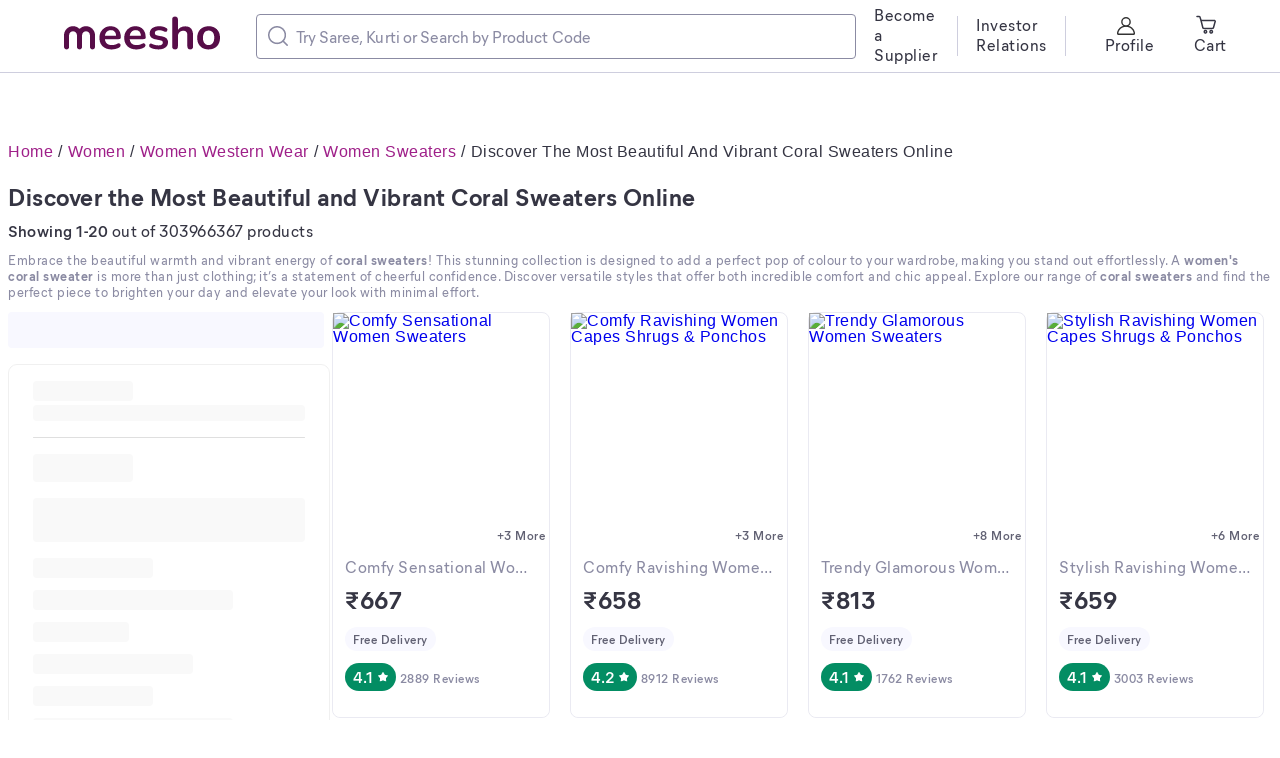

--- FILE ---
content_type: application/javascript
request_url: https://www.meesho.com/_next/static/chunks/PlpFooter.c2ac40186d998b87.js
body_size: 2372
content:
"use strict";(self.webpackChunk_N_E=self.webpackChunk_N_E||[]).push([[688,1598,7581],{49790:(e,t,o)=>{o.d(t,{A:()=>n});var i=o(96739);let n=(0,o(77232).css)(["",";h1{font-size:",";}h2{font-size:",";}h3{font-size:",";}h4{font-size:",";}h5{font-size:",";}h6{font-size:",";}p{font-size:",";color:",";}a{color:",";}"],(0,i.getFontFamilyFromFontWeight)({fontWeight:"demi"}),e=>e.theme.isMobile?"35px":"48px",e=>e.theme.isMobile?"18px":"20px",e=>e.theme.isMobile?"18px":"20px",e=>e.theme.isMobile?"21px":"24px",e=>e.theme.isMobile?"17px":"20px",e=>e.theme.isMobile?"17px":"20px",e=>e.theme.isMobile?"12px":"15px",i.getGreyT1,i.getPinkBase)},54299:(e,t,o)=>{o.r(t),o.d(t,{default:()=>N});var i=o(14232),n=o(37876);let r=function(e){var{html:t}=e;return(0,n.jsx)("div",{dangerouslySetInnerHTML:{__html:t}})};var l=o(69976),a=o(1157),s=o(90332),d=o(75749),c=o(12941),p=o(66284),f=o(59860),u=o(2507),h=o(48978),m=o(82033),x=o(79825),g=o(96739),v=o(81598),b=o(97581),y=o(77232),j=["onClick"];function w(e,t){var o=Object.keys(e);if(Object.getOwnPropertySymbols){var i=Object.getOwnPropertySymbols(e);t&&(i=i.filter(function(t){return Object.getOwnPropertyDescriptor(e,t).enumerable})),o.push.apply(o,i)}return o}function _(e){for(var t=1;t<arguments.length;t++){var o=null!=arguments[t]?arguments[t]:{};t%2?w(Object(o),!0).forEach(function(t){(0,p.A)(e,t,o[t])}):Object.getOwnPropertyDescriptors?Object.defineProperties(e,Object.getOwnPropertyDescriptors(o)):w(Object(o)).forEach(function(t){Object.defineProperty(e,t,Object.getOwnPropertyDescriptor(o,t))})}return e}var P=(0,y.css)(["border-bottom:0;border-radius:0;margin-bottom:0;margin-top:0;"]),k=y.default.div.withConfig({displayName:"Accordion__AccordionStyled",componentId:"sc-185cijo-0"})(["background:",";color:",";border:",";padding:",";border-radius:",";",""],g.getWhite,g.getGreyBase,e=>e.theme.isMobile||"PLP"===e.screen?"none":"1px solid ".concat(e.theme.colors.greyT3Divider),e=>e.theme.isMobile?"12px 16px":"18px 24px",g.getBorderRadiusCard,e=>e.theme.isMobile&&P),O=y.default.div.withConfig({displayName:"Accordion__AccordionHeader",componentId:"sc-185cijo-1"})(["display:flex;justify-content:space-between;align-items:center;cursor:pointer;"]),A=y.default.div.withConfig({displayName:"Accordion__AccordionContent",componentId:"sc-185cijo-2"})(["display:flex;flex-direction:column;font-size:",";margin-top:",";"],e=>e.theme.isMobile?"13px":"16px",e=>e.marginTop||("PLP"===e.screen?"16px":"0px")),C=y.default.div.withConfig({displayName:"Accordion__AccordionContentWrapper",componentId:"sc-185cijo-3"})(["max-height:",";overflow:hidden;transition:all 0.3s ease-out;"],e=>e.open?"100%":"0"),z=(0,y.default)(u.Divider).withConfig({displayName:"Accordion__DividerStyled",componentId:"sc-185cijo-4"})(["margin:",";"],e=>e.theme.isMobile?"12px 0":"15px 0 24px 0");let M=(0,i.memo)(e=>{var{faqs:t}=e;if(!t||!Array.isArray(t)||0===t.length)return null;var o=t.filter(e=>{var t;return(null==e?void 0:e.q)&&(null==e||null===(t=e.ans)||void 0===t?void 0:t.length)>0});return 0===o.length?null:(0,n.jsxs)(n.Fragment,{children:[(0,n.jsx)("h2",{children:"Frequently Asked Questions"}),o.map((e,t)=>{var o;return(0,n.jsxs)("div",{children:[(0,n.jsx)("h3",{children:e.q}),null===(o=e.ans)||void 0===o?void 0:o.map((e,t)=>(0,n.jsx)("p",{children:e},"answer-".concat(t)))]},"faq-".concat(t))})]})});var S=o(49790),F=y.default.div.withConfig({displayName:"S_PlpFooter__S_FooterMobile",componentId:"sc-1q3kh6t-0"})(["left:0;bottom:0;position:relative;background:#fafafa;border-top:1px solid #ddd;",";.footer-button{display:flex;background:#fff;box-sizing:border-box;&.fix{position:fixed;z-index:1;left:0;right:0;width:auto;bottom:0;margin:0 auto;}}"],S.A),I=y.default.div.withConfig({displayName:"S_PlpFooter__S_FooterDesktop",componentId:"sc-1q3kh6t-1"})(["left:0;bottom:0;position:relative;background:#fafafa;",";.footer-button{display:flex;padding:8px 16px;background:#fff;&.fix{position:fixed;max-width:600px;z-index:1;left:0;right:0;width:auto;height:60px;bottom:0;margin:0 auto;}}"],S.A),E=(0,y.default)(e=>{var{onClick:t}=e,o=(0,f.A)(e,j),{0:r,1:l}=(0,i.useState)(!1);(0,i.useEffect)(()=>{l("PLP"!==o.screen||o.show||!1)},[o.show]);var a=(0,i.useRef)(null);return(0,i.useEffect)(()=>{r&&a&&a.current&&(0,x.isElementPartiallyInViewport)(a.current)},[r]),(0,n.jsxs)(k,_(_({},o),{},{children:[(0,n.jsxs)(O,{onClick:()=>{l(e=>!e),"function"==typeof t&&t()},children:[(0,n.jsx)(m.Headline3,{color:"greyBase",textAlign:"initial",elm:"h2",children:o.label}),r?(0,n.jsx)(h.Icon,{as:b.default,iconSize:o.iconSize}):(0,n.jsx)(h.Icon,{as:v.default,iconSize:o.iconSize})]}),(0,n.jsxs)(C,{open:r,children:[!o.screen&&(0,n.jsx)(z,{}),(0,n.jsx)(A,{ref:a,screen:o.screen,marginTop:o.marginTop,children:o.children})]})]}))}).withConfig({displayName:"PlpFooter__AccordionStyled",componentId:"sc-1yhlfsh-0"})(["margin-top:",";.foot-item-text{margin-top:5px;}.foot-item-text ~ .link-section{margin:10px 0px;}.head-text{font-size:20px;}.link-text{color:",";margin:0;}"],e=>e.theme.isMobile?"8px":"16px",e=>e.theme.colors.pinkBase);let N=(0,i.memo)(e=>{var t,o,i,p,f,u,h,m,{showCarousel:x=!0,screenTypeFrom:g}=e,v=(0,s.j)(),b=(0,d.b)(),y=(0,s.G)(e=>e[b].listing.error),j=(0,s.G)(e=>x?e.page.data.visual_info:null),w=(0,s.G)(e=>{var t;return null===(t=e.page.data)||void 0===t?void 0:t.isHeaderContentPage}),_=(0,s.G)(e=>e.page.data.faq),P=(0,s.G)(e=>e.device.phone?"phone":"desktop"),k=(0,s.G)(e=>e.page.hideFooter);if(y&&400===y.statusCode)return null;var O="";return O=w?null==j||null===(f=j.footer)||void 0===f?void 0:f.description_html:null!=j&&null!==(t=j.header)&&void 0!==t&&t.description_html&&null!=j&&null!==(o=j.footer)&&void 0!==o&&o.description_html?"".concat(null==j||null===(u=j.header)||void 0===u?void 0:u.description_html,"<br />").concat(null==j||null===(h=j.footer)||void 0===h?void 0:h.description_html):null!=j&&null!==(i=j.footer)&&void 0!==i&&i.description_html?null==j||null===(m=j.footer)||void 0===m?void 0:m.description_html:"",(0,n.jsx)("desktop"===P?I:F,{children:(0,n.jsx)("footer",{children:x&&(0,n.jsxs)(E,{show:"phone"===P&&g===l.Ay.PLP,label:null==j||null===(p=j.footer)||void 0===p?void 0:p.title,onClick:()=>{(0,c.Zn)(l.Ay.PLP,k),v((0,a.k_)(!k))},screen:g,children:[(0,n.jsx)(r,{html:O||""}),(0,n.jsx)("br",{}),(null==_?void 0:_.length)>0&&(0,n.jsx)(M,{faqs:_})]})})})})},81598:(e,t,o)=>{o.r(t),o.d(t,{default:()=>l});var i,n=o(14232);function r(){return(r=Object.assign?Object.assign.bind():function(e){for(var t=1;t<arguments.length;t++){var o=arguments[t];for(var i in o)({}).hasOwnProperty.call(o,i)&&(e[i]=o[i])}return e}).apply(null,arguments)}let l=e=>n.createElement("svg",r({fill:"none",xmlns:"http://www.w3.org/2000/svg",width:20,height:20},e),i||(i=n.createElement("path",{d:"m14.161 7.31-4.166 4.125-4.167-4.124a1.075 1.075 0 0 0-1.514 0 1.051 1.051 0 0 0 0 1.499l4.929 4.88a1.077 1.077 0 0 0 1.514 0l4.929-4.88a1.051 1.051 0 0 0 0-1.5 1.1 1.1 0 0 0-1.525 0Z",fill:"#666"})))},97581:(e,t,o)=>{o.r(t),o.d(t,{default:()=>l});var i,n=o(14232);function r(){return(r=Object.assign?Object.assign.bind():function(e){for(var t=1;t<arguments.length;t++){var o=arguments[t];for(var i in o)({}).hasOwnProperty.call(o,i)&&(e[i]=o[i])}return e}).apply(null,arguments)}let l=e=>n.createElement("svg",r({viewBox:"0 0 20 20",fill:"none",xmlns:"http://www.w3.org/2000/svg"},e),i||(i=n.createElement("path",{d:"m9.243 7.31-4.929 4.88a1.051 1.051 0 0 0 0 1.5 1.077 1.077 0 0 0 1.514 0l4.177-4.125 4.167 4.124a1.077 1.077 0 0 0 1.514 0 1.051 1.051 0 0 0 0-1.499l-4.929-4.88a1.077 1.077 0 0 0-1.514 0Z",fill:"#666"})))}}]);

--- FILE ---
content_type: application/javascript
request_url: https://www.meesho.com/_next/static/chunks/7169-ec213739db05d4f0.js
body_size: 5744
content:
"use strict";(self.webpackChunk_N_E=self.webpackChunk_N_E||[]).push([[7169,8216],{3025:(e,t,n)=>{n.d(t,{A:()=>D});var r=n(66284),o=n(24176),i=n(46693),a=n(24862),l=n(94806),s=n(59697),c=n(31296),d=n(1540),p=n(4162),h=n(96739),g=n(1693),u=n(90332),m=n(75749);n(14232);var f=n(77232),x=n(37876),y=f.default.h1.withConfig({displayName:"PageTitle__HeadLine1",componentId:"sc-gijhdx-0"})(["margin-bottom:8px;margin-top:16px;font-size:24px;font-weight:700;line-height:32px;color:",";font-family:'Mier bold';font-style:normal;"],h.getGreyBase);let v=e=>{var t,{searchKey:n}=e,{data:r}=(0,u.G)(e=>e.page),a=(0,m.f)(),{productsCount:l,loading:s}=(0,u.G)(e=>e[a].listing),h=(0,u.G)(e=>e[a].filter.search),f=(0,u.G)(e=>{var t;return null===(t=e[a].listing.pages)||void 0===t?void 0:t.lastPage}),v=(0,u.G)(e=>{var t;return null===(t=e.page.data)||void 0===t?void 0:t.isHeaderContentPage});return s?(0,x.jsx)(i.default,{showTitleLoading:!0}):(0,x.jsxs)(x.Fragment,{children:[(0,x.jsx)(o.Row,{children:(0,x.jsx)(o.Col,{lg:12,noGutter:!0,children:(0,x.jsx)(y,{children:(null==r||null===(t=r.visual_info)||void 0===t||null===(t=t.header)||void 0===t?void 0:t.title)||n||"All Products"})})}),(0,x.jsx)(o.Row,{children:(0,x.jsx)(o.Col,{lg:12,noGutter:!0,children:(0,x.jsx)(p.Card,{mb:v?8:24,children:(()=>{if(s)return null;var e=0,t=h.offset+1;return(e=!f&&l>=g.zY?h.limit+h.offset:l,l>0)?(0,x.jsxs)(x.Fragment,{children:[(0,x.jsxs)(d.Subtitle2,{color:"greyBase",children:["Showing ",t,"-",e," "]}),(0,x.jsxs)(c.Caption1,{color:"greyBase",children:[" ","out of ",l," products"]})]}):null})()})})})]})};var j=n(11153),w=n(69976),b=n(50508),_=n(95284),k=n(62519),P=n(12941),C=n(49054),S=n(18847),I=n.n(S),O=n(89099);function N(e,t){var n=Object.keys(e);if(Object.getOwnPropertySymbols){var r=Object.getOwnPropertySymbols(e);t&&(r=r.filter(function(t){return Object.getOwnPropertyDescriptor(e,t).enumerable})),n.push.apply(n,r)}return n}function A(e){for(var t=1;t<arguments.length;t++){var n=null!=arguments[t]?arguments[t]:{};t%2?N(Object(n),!0).forEach(function(t){(0,r.A)(e,t,n[t])}):Object.getOwnPropertyDescriptors?Object.defineProperties(e,Object.getOwnPropertyDescriptors(n)):N(Object(n)).forEach(function(t){Object.defineProperty(e,t,Object.getOwnPropertyDescriptor(n,t))})}return e}var H=I()(()=>n.e(827).then(n.bind(n,39659)),{loadableGenerated:{webpack:()=>[39659]}}),L=I()(()=>Promise.resolve().then(n.bind(n,66169)),{loadableGenerated:{webpack:()=>[66169]}}),G=I()(()=>n.e(1990).then(n.bind(n,80583)),{loadableGenerated:{webpack:()=>[80583]}}),M=(0,f.default)(o.Container).withConfig({displayName:"ProductListingContent__ContainerStyled",componentId:"sc-1nq4f9c-0"})(["overflow-x:hidden;max-width:1328px;"]);let D=e=>{var{onPageChange:t,showTitle:n=!0,getFilterConfig:r,pageIdentifier:c,searchKey:d="",isSearch:p=!1,fromShop:h=!1,maxAutoLoadProducts:g}=e,f=(0,O.useRouter)(),y=(0,u.j)(),{page_id:S}=f.query,I=(0,m.f)(),{products:N,loading:D,error:E}=(0,u.G)(e=>e[I].listing),T=p||!h&&!p,U=(0,u.G)(e=>{var t;return!!(null!==(t=e[I].filter)&&void 0!==t&&t.hasFilters)});return!E&&(D||null!=N&&N.length||E)?(0,x.jsxs)(M,{children:[n&&(0,x.jsx)(v,{searchKey:d}),I===w.ak.PLP&&(0,x.jsx)(j.A,{}),T?(0,x.jsxs)(o.Row,{children:[U&&(0,x.jsx)(s.ov,{lg:3,noGutter:!0,children:(0,x.jsx)(l.A,{getFilterConfig:r,pageIdentifier:c})}),(0,x.jsx)(o.Col,{lg:U?9:12,children:(0,x.jsx)(a.A,{fetchMore:e=>{var t=A(A({},e),{},{pageIdentifier:S,searchIdentifier:!1,isSearch:p});if(I===w.ak.SEARCH)y((0,_.getSearch)({productsPayload:(0,C.fb)({searchQuery:t.currentFilters,isSearch:!0,isAppEquivalentPayload:!0}),emptyProducts:!t.infiniteScroll,searchIdentifier:t.searchIdentifier||w.nS.TEXT_SEARCH}));else{var n=(0,C.fb)({searchQuery:t.currentFilters,type:t.pageIdentifier,isAppEquivalentPayload:!0}),{page:r=1}=n;(0,P.Ut)({page_id:S,scrolled_page_number:r,is_mobile:!1}),y((0,b.getPlp)({productsPayload:n,emptyProducts:!t.infiniteScroll}))}},type:S,isSearch:p,enableInfiniteScroll:!0,maxAutoLoadProducts:g})})]}):(0,x.jsxs)(o.Row,{children:[U&&(0,x.jsx)(s.ov,{lg:3,noGutter:!0,children:(0,x.jsx)(l.A,{getFilterConfig:r,pageIdentifier:c})}),(0,x.jsxs)(o.Col,{lg:U?9:12,children:[D?(0,x.jsx)(i.default,{}):(0,x.jsx)(L,{products:N,catType:(0,k.kk)(()=>f.query.title)}),(0,x.jsx)(H,{onPageChange:t})]})]})]}):(0,x.jsx)(M,{children:(0,x.jsx)(G,{statusCode:null==E?void 0:E.statusCode})})}},11153:(e,t,n)=>{n.d(t,{A:()=>p});var r="header-content",o=n(77232),i=o.default.div.withConfig({displayName:"PLPHeaderContentStyled__Container",componentId:"sc-11yvlh1-0"})(["position:relative;padding:0 4px;",";"],e=>{var{isPhone:t}=e;return t&&"margin: 4px 0"}),a=o.default.div.withConfig({displayName:"PLPHeaderContentStyled__Content",componentId:"sc-11yvlh1-1"})(["margin:0;font-size:13px;font-style:normal;line-height:16px;font-family:'Mier Book';color:#8b8ba3;a{color:#9f2089;text-decoration:none;&:hover{text-decoration:underline;}}strong,h1,h2,h3,h4,h5,h6,b{font-family:'Mier Bold';font-size:13px;}",""],e=>{var{isSingleLine:t,isPhone:n}=e;return"\n    ".concat(t?"\n      height: 16px;\n      overflow: hidden;\n      text-overflow: ellipsis;\n      display: -webkit-box;\n      -webkit-line-clamp: 1;\n      -webkit-box-orient: vertical;\n    ":"height: auto;","\n    ").concat(!n&&"margin-bottom: 12px;","\n  ")}),l=o.default.button.withConfig({displayName:"PLPHeaderContentStyled__ReadMoreButton",componentId:"sc-11yvlh1-2"})(["border:none;background:none;font-family:'Mier Book';color:#9f2089;cursor:pointer;font-size:13px;font-style:normal;line-height:13px;padding:4px 0;&:hover{text-decoration:underline;}"]),s=n(90332),c=n(14232),d=n(37876);let p=c.memo(()=>{var{0:e,1:t}=(0,c.useState)(!1),n=(0,s.G)(e=>{var t;return null===(t=e.page.data)||void 0===t?void 0:t.isHeaderContentPage}),o=(0,s.G)(e=>{var t;return null===(t=e.device)||void 0===t?void 0:t.phone}),p=(0,s.G)(e=>{var t;return null===(t=e.page.data.visual_info)||void 0===t||null===(t=t.header)||void 0===t?void 0:t.description_html});return p&&n?o?(0,d.jsxs)(i,{isPhone:o,children:[(0,d.jsx)(a,{isSingleLine:!e,isPhone:o,dangerouslySetInnerHTML:{__html:p},id:r}),(0,d.jsx)(l,{type:"button",onClick:()=>{t(e=>!e)},"aria-expanded":e,"aria-controls":r,children:e?"Read Less":"Read More"})]}):(0,d.jsx)(a,{id:r,isPhone:o,isSingleLine:!1,dangerouslySetInnerHTML:{__html:p}}):null})},24561:(e,t,n)=>{n.d(t,{d:()=>l,y:()=>a});var r=n(69976),o=n(14232),i=n(37876),a=(0,o.createContext)(r.ak.HP),l=e=>{var{value:t,children:n}=e;return(0,i.jsx)(a.Provider,{value:t,children:n})}},41197:(e,t,n)=>{n.d(t,{A:()=>m}),n(14232);var r=n(77232),o=r.default.div.withConfig({displayName:"QrPopUpstyled__Overlay",componentId:"sc-p8gkht-0"})(["position:fixed;top:0;left:0;right:0;bottom:0;background-color:rgba(0,0,0,0.5);display:flex;justify-content:center;align-items:center;z-index:1000;animation:fadeIn 0.3s ease-out;@keyframes fadeIn{from{opacity:0;}to{opacity:1;}}"]),i=r.default.div.withConfig({displayName:"QrPopUpstyled__Modal",componentId:"sc-p8gkht-1"})(["background-color:white;border-radius:8px;box-shadow:0 4px 20px rgba(0,0,0,0.15);overflow:hidden;margin:20px;animation:slideInScale 0.3s ease-out;transform-origin:center;@keyframes slideInScale{from{opacity:0;transform:scale(0.8) translateY(-20px);}to{opacity:1;transform:scale(1) translateY(0);}}"]),a=r.default.div.withConfig({displayName:"QrPopUpstyled__Header",componentId:"sc-p8gkht-2"})(["display:flex;justify-content:space-between;align-items:center;padding:20px 24px;border-bottom:1px solid #e5e5e5;"]),l=r.default.h2.withConfig({displayName:"QrPopUpstyled__Title",componentId:"sc-p8gkht-3"})(["margin:0;font-size:18px;font-weight:600;color:#580a46;"]),s=r.default.button.withConfig({displayName:"QrPopUpstyled__CloseButton",componentId:"sc-p8gkht-4"})(["background:none;border:none;font-size:24px;cursor:pointer;color:#666;padding:0;width:30px;height:30px;display:flex;align-items:center;justify-content:center;border-radius:4px;transition:all 0.2s ease;&:hover{background-color:#f5f5f5;transform:scale(1.1);color:#333;}"]),c=r.default.div.withConfig({displayName:"QrPopUpstyled__Content",componentId:"sc-p8gkht-5"})(["padding:24px;overflow-y:auto;max-height:calc(80vh - 80px);"]),d=r.default.div.withConfig({displayName:"QrPopUpstyled__ScanNowContainer",componentId:"sc-p8gkht-6"})(["display:flex;flex-direction:row;align-items:center;"]),p=r.default.h3.withConfig({displayName:"QrPopUpstyled__ScanNowText",componentId:"sc-p8gkht-7"})(["transform:translateX(-50%);margin-left:81%;color:#580a46;font-size:12px;text-align:center;white-space:nowrap;"]),h=r.default.div.withConfig({displayName:"QrPopUpstyled__ImagesContainer",componentId:"sc-p8gkht-8"})(["display:flex;flex-direction:row;gap:20px;align-items:center;justify-content:center;height:20vw;min-width:60vw;"]),g=r.default.div.withConfig({displayName:"QrPopUpstyled__QrCodeContainer",componentId:"sc-p8gkht-9"})(["height:20vw;"]),u=n(37876);let m=e=>{var{isOpen:t,onClose:n}=e;return t?(0,u.jsx)(o,{onClick:n,children:(0,u.jsxs)(i,{onClick:e=>e.stopPropagation(),children:[(0,u.jsxs)(a,{children:[(0,u.jsx)(l,{children:"Shop Now on App to get Upto 35% off on 1st Order"}),(0,u.jsx)(s,{onClick:n,children:"\xd7"})]}),(0,u.jsxs)(c,{children:[(0,u.jsx)(d,{children:(0,u.jsx)(p,{children:"Scan Now to download App!"})}),(0,u.jsxs)(h,{children:[(0,u.jsx)("img",{src:"https://images.meesho.com/images/marketing/1759232761121.webp",height:"88%",alt:"MDS Sale Banner"}),(0,u.jsx)(g,{children:(0,u.jsx)("img",{src:"https://images.meesho.com/images/marketing/1758178080936.png",alt:"QR Code",height:"100%"})})]})]})]})}):null}},54687:(e,t,n)=>{n.r(t),n.d(t,{default:()=>f});var r=n(66284),o=n(1693),i=n(8853),a=n(77328),l=n.n(a),s=n(89099),c=n(14232),d=n(37876);function p(e,t){var n=Object.keys(e);if(Object.getOwnPropertySymbols){var r=Object.getOwnPropertySymbols(e);t&&(r=r.filter(function(t){return Object.getOwnPropertyDescriptor(e,t).enumerable})),n.push.apply(n,r)}return n}function h(e){for(var t=1;t<arguments.length;t++){var n=null!=arguments[t]?arguments[t]:{};t%2?p(Object(n),!0).forEach(function(t){(0,r.A)(e,t,n[t])}):Object.getOwnPropertyDescriptors?Object.defineProperties(e,Object.getOwnPropertyDescriptors(n)):p(Object(n)).forEach(function(t){Object.defineProperty(e,t,Object.getOwnPropertyDescriptor(n,t))})}return e}var g=e=>e&&e.length>0?e.map(e=>(0,d.jsx)("link",{rel:"alternate",href:e.canonical_url,hrefLang:e.language},e.canonical_url)):null,u=e=>e&&e.length>0?e.map(e=>"en"===e.language?(0,d.jsx)("link",{rel:"alternate",href:e.canonical_url,hrefLang:"x-default"},e.canonical_url):null):null,m=e=>{var t=!1;return(e.includes("/search")||e.includes("/sitesearch")||e.includes("/invite")||e.includes("/checkout")||e.includes("/orders")||e.includes("/auth")||e.includes("/clp/")||e.includes("/collection/"))&&(t=!0),t};function f(e){var t,{description:n=i.U0,image:r,title:a=i.kW,pathname:p,canonical:f,nextPrevRel:x,site:y={siteMetadata:{keywords:["meesho","products"],author:"Meesho"}},siteUrl:v=o.eE,localeInfo:j,pixelSchemaList:w=[],carouselRichResultList:b={},isCarouselRichResultList:_=!1,isProductRichResult:k=!1,productRichResult:P={},faqRichResultList:C={},isOgPreview:S=!1,preloadImage:I="",ogTitle:O,isInvalidProduct:N=!1}=e,A=(0,s.useRouter)(),H=null==A?void 0:A.query,{0:L,1:G}=(0,c.useState)([o.Dn.visitor,...w]),M=r&&r.src?"".concat(v).concat(r.src):void 0,D=f||(p?"".concat(v).concat(p):null);(0,c.useEffect)(()=>{try{var e=sessionStorage.getItem("prevUrl");"/auth/verify"===e&&G([...L,o.Dn.sign_up])}catch(e){}},[A]);var E=P.image&&P.image[0],T="".concat(o.K9,"/").concat(null==H?void 0:H.category,"/p/").concat(null==H?void 0:H.p_id);if(null!=P&&P.offers){var U=h(h({},P.offers),{},{url:T});P.offers=U,null!=P&&P.hasVariant&&(P.hasVariant=P.hasVariant.map(e=>h(h({},e),{},{offers:U})))}return(0,d.jsxs)(l(),{children:[(0,d.jsx)("title",{children:a||"Meesho"}),(0,d.jsx)("meta",{name:"description",content:n}),(0,d.jsx)("meta",{property:"keywords",content:y.siteMetadata.keywords.join(",")}),(0,d.jsx)("meta",{property:"twitter:creator",content:y.siteMetadata.author}),(0,d.jsx)("meta",{property:"twitter:title",content:a}),(0,d.jsx)("meta",{property:"twitter:description",content:n}),(0,d.jsx)("meta",{name:"google-site-verification",content:"hN0QXvUaNeMlD8XXGkR9z5vDDiSrPQJ8ioMDa7eAMEU"}),(0,d.jsx)("meta",{name:"google-site-verification",content:"EiBr3hKwYk-VNJuHPL7JVyg7exaUSOgsLYJvK2C6DJc"}),r?(0,d.jsxs)(d.Fragment,{children:[(0,d.jsx)("meta",{property:"og:image",content:M}),(0,d.jsx)("meta",{property:"og:image:width",content:r.width}),(0,d.jsx)("meta",{property:"og:image:height",content:r.height}),(0,d.jsx)("meta",{property:"twitter:card",content:"summary_large_image"})]}):(0,d.jsx)("meta",{property:"twitter:card",content:"summary"}),(m(A.pathname)||N)&&(0,d.jsxs)(d.Fragment,{children:[(0,d.jsx)("meta",{name:"robots",content:"noindex"}),(0,d.jsx)("meta",{name:"googlebot",content:"noindex"})]}),S?(0,d.jsxs)(d.Fragment,{children:[(0,d.jsx)("meta",{property:"og:image",content:E}),(0,d.jsx)("meta",{property:"og:image:secure",content:E}),(0,d.jsx)("meta",{property:"og:type",content:"article"}),(0,d.jsx)("meta",{property:"og:url",content:f}),(0,d.jsx)("meta",{property:"og:description",content:a}),O&&(0,d.jsx)("meta",{property:"og:title",content:O})]}):(0,d.jsxs)(d.Fragment,{children:[(0,d.jsx)("meta",{property:"og:type",content:"website"}),(0,d.jsx)("meta",{property:"og:description",content:n}),(0,d.jsx)("meta",{property:"og:title",content:a})]}),I&&(0,d.jsx)("link",{rel:"preload",as:"image",fetchPriority:"high",href:I}),D&&(0,d.jsxs)(d.Fragment,{children:[(0,d.jsx)("link",{rel:"canonical",href:D}),(null==x?void 0:x.prev)&&(0,d.jsx)("link",{rel:"prev",href:x.prevUrl}),(null==x?void 0:x.next)&&(0,d.jsx)("link",{rel:"next",href:x.nextUrl}),u(j),g(j)]}),(0,d.jsx)("script",{type:"application/ld+json",dangerouslySetInnerHTML:{__html:JSON.stringify({"@context":"https://schema.org","@type":"Organization",url:"".concat(o.eE),logo:"".concat(o.eE,"/assets/svgicons/meeshoLogo.svg"),name:"Meesho",contactPoint:[{"@type":"ContactPoint",email:"query@meesho.com",contactType:"Customer Service"}],sameAs:["https://x.com/Meesho_Official","https://www.facebook.com/meeshosupply","https://www.instagram.com/meeshoapp","https://www.youtube.com/channel/UCaGHIRKYUYlaI_ZAt2hxpjw","https://www.linkedin.com/company/meesho"]})}}),_&&(0,d.jsx)("script",{type:"application/ld+json",dangerouslySetInnerHTML:{__html:JSON.stringify(b)}}),k&&(0,d.jsx)("script",{type:"application/ld+json",dangerouslySetInnerHTML:{__html:JSON.stringify(P)}}),(null==C||null===(t=C.mainEntity)||void 0===t?void 0:t.length)>0&&(0,d.jsx)("script",{type:"application/ld+json",dangerouslySetInnerHTML:{__html:JSON.stringify(C)}})]})}},62279:(e,t,n)=>{n.d(t,{A:()=>O});var r=n(2507),o=n(24176),i=n(41197),a=n(94929),l=n(69976),s=n(52990),c=n(8853),d=n(90332),p=n(82863),h=n(2829),g=n(86193),u=n(51231),m=n(12941),f=n(18847),x=n.n(f),y=n(89099),v=n(14232),j=n(77232),w=j.default.img.withConfig({displayName:"FODBannerstyled__FODBannerImage",componentId:"sc-w8iw6c-0"})(["margin-top:126px;width:100%;height:auto;cursor:pointer;"]),b=n(37876),_=x()(()=>n.e(6112).then(n.bind(n,33731)),{loadableGenerated:{webpack:()=>[33731]}}),k=x()(()=>Promise.all([n.e(8230),n.e(915),n.e(8417),n.e(8725),n.e(508),n.e(7021)]).then(n.bind(n,43400)),{loadableGenerated:{webpack:()=>[43400]}}),P=x()(()=>Promise.all([n.e(8230),n.e(6701)]).then(n.bind(n,56701)),{loadableGenerated:{webpack:()=>[56701]}}),C=(0,j.default)(o.Container).withConfig({displayName:"DesktopHeader__ContainerStyled",componentId:"sc-r0p6o1-0"})(["max-width:1920px;padding:0 64px;"]),S=j.default.div.withConfig({displayName:"DesktopHeader__HeaderStyled",componentId:"sc-r0p6o1-1"})(["position:fixed;z-index:10;width:100%;background:white;top:0;*::-webkit-scrollbar{width:0px;background:transparent;}"]),I={become_supplier:h.z2};let O=e=>{var t,n,{from:o="",trackEvent:h}=e,f=(0,y.useRouter)(),x=(0,s.A$)(),{0:j,1:O}=(0,v.useState)({selListTitle:"",hoverIndex:null}),{0:N,1:A}=(0,v.useState)(!1),H=(0,d.G)(e=>e.nav),{user_config:L}=(0,d.G)(e=>e.config),{isLoading:G,isLoggedIn:M}=(0,d.G)(e=>e.auth),D=null!==(t=null==H?void 0:H.navUrls)&&void 0!==t?t:[];(0,v.useEffect)(()=>{(M||(0,p.wR)()||null!=L&&L.instanceId)&&null!=L&&L.isLoggedIn&&x.getCartQuantity()},[]);var E=e=>{null==h||h(I[e],{Source:"Header"})},T=(0,v.useCallback)(function(e,t){var n=arguments.length>2&&void 0!==arguments[2]?arguments[2]:"";h?E(e):(0,m.Xx)(e,t,n);var r=c.sv[e];r&&r.external?r.newTab?"play_store"===e?(0,m.y4)("".concat(r.path,"&pow_click_page_type=","HP","&pow_click_page_title=")):window.open(r.path):window.location.href=r.path:f.push({pathname:"/[category]/pl/[page_id]",query:{title:"",from:"HP Banner"}},r.path)},[]),U=()=>{O({selListTitle:"",hoverIndex:null})},R="success"===H.status&&o!==l.Ay.AUTH&&"order_confirmation"!==o&&o!==l.Ay.MERI_SHOP&&o!==l.Ay.MERI_SHOP_WIDGET;return(0,b.jsxs)(b.Fragment,{children:[(0,b.jsxs)(S,{children:[(0,b.jsx)(C,{children:(0,b.jsx)(k,{handleClick:T,from:o,handleLogout:()=>{(0,u.RA)("Header"),(0,g.Km)(),x.requestLogout(f)}})}),(0,b.jsx)(r.Divider,{}),null!=D&&D.length?(0,b.jsx)(a.A,{urls:D}):null,G&&(0,b.jsx)(_,{}),R&&(0,b.jsxs)(b.Fragment,{children:[(0,b.jsx)(C,{children:(0,b.jsx)(P,{level1s:null===(n=H.data)||void 0===n?void 0:n.level_1,onHover:e=>{O({selListTitle:H.data.level_1[e].title,hoverIndex:e})},onHoverEnd:U,selListTitle:j.selListTitle,hoverIndex:j.hoverIndex,navItemClick:()=>{U()}})}),(0,b.jsx)(r.Divider,{})]})]}),o===l.Ay.PDP&&(0,b.jsx)(w,{onClick:()=>{A(!0)},src:"https://images.meesho.com/images/marketing/1758192317385.webp",alt:"banner"}),(0,b.jsx)(i.A,{isOpen:N,onClose:()=>{A(!1)}})]})}},94929:(e,t,n)=>{n.d(t,{A:()=>s});var r=n(1693),o=n(14232),i=n(77232),a=n(37876),l=i.default.div.withConfig({displayName:"SEONavTree__StyledNavTree",componentId:"sc-ozdxs8-0"})(["display:none;"]);let s=(0,o.memo)(e=>{var{urls:t}=e;return(0,a.jsx)(l,{children:t.map((e,t)=>(0,a.jsx)("a",{href:"".concat(r.K9).concat(e.url),children:e.title},"".concat(e.title,"-").concat(t)))})})}}]);